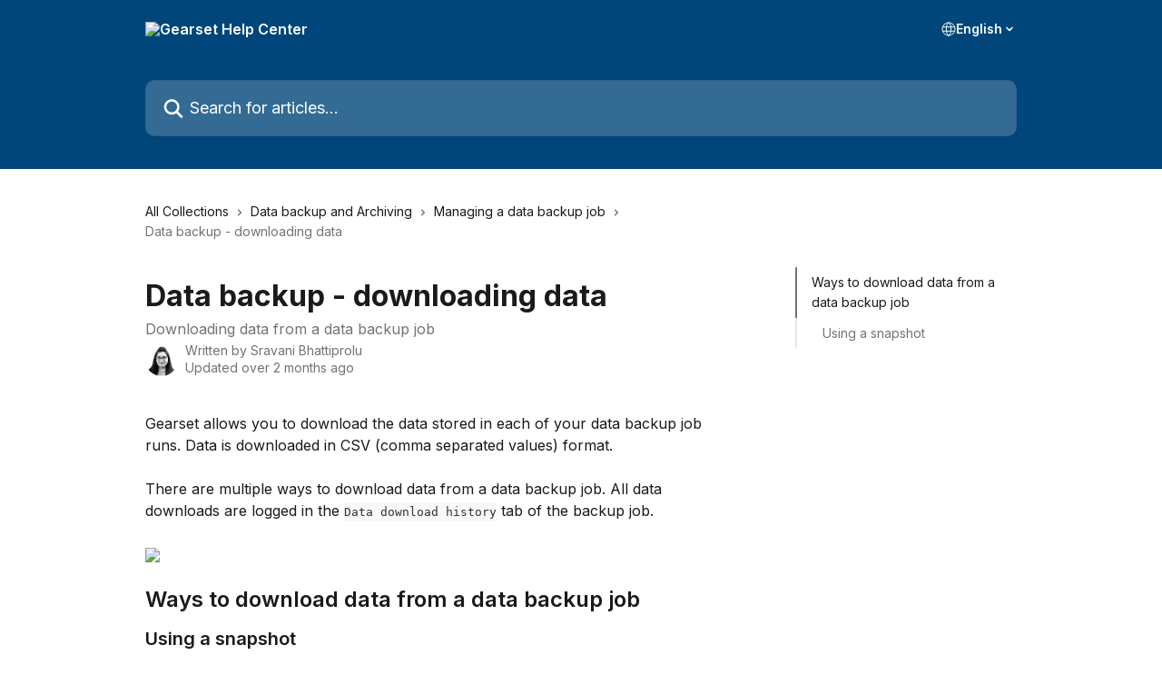

--- FILE ---
content_type: text/html; charset=utf-8
request_url: https://docs.gearset.com/en/articles/7959504-data-backup-downloading-data
body_size: 15551
content:
<!DOCTYPE html><html lang="en"><head><meta charSet="utf-8" data-next-head=""/><title data-next-head="">Data backup - downloading data | Gearset Help Center</title><meta property="og:title" content="Data backup - downloading data | Gearset Help Center" data-next-head=""/><meta name="twitter:title" content="Data backup - downloading data | Gearset Help Center" data-next-head=""/><meta property="og:description" content="Downloading data from a data backup job" data-next-head=""/><meta name="twitter:description" content="Downloading data from a data backup job" data-next-head=""/><meta name="description" content="Downloading data from a data backup job" data-next-head=""/><meta property="og:type" content="article" data-next-head=""/><meta name="robots" content="all" data-next-head=""/><meta name="viewport" content="width=device-width, initial-scale=1" data-next-head=""/><link href="https://intercom.help/gearsethq/assets/favicon" rel="icon" data-next-head=""/><link rel="canonical" href="https://docs.gearset.com/en/articles/7959504-data-backup-downloading-data" data-next-head=""/><link rel="alternate" href="https://docs.gearset.com/en/articles/7959504-data-backup-downloading-data" hrefLang="en" data-next-head=""/><link rel="alternate" href="https://docs.gearset.com/en/articles/7959504-data-backup-downloading-data" hrefLang="x-default" data-next-head=""/><link nonce="pH+PuENX78kcUx1r8nTczHnT9R5nkw5pYoc3INpplBI=" rel="preload" href="https://static.intercomassets.com/_next/static/css/3141721a1e975790.css" as="style"/><link nonce="pH+PuENX78kcUx1r8nTczHnT9R5nkw5pYoc3INpplBI=" rel="stylesheet" href="https://static.intercomassets.com/_next/static/css/3141721a1e975790.css" data-n-g=""/><link nonce="pH+PuENX78kcUx1r8nTczHnT9R5nkw5pYoc3INpplBI=" rel="preload" href="https://static.intercomassets.com/_next/static/css/b6200d0221da3810.css" as="style"/><link nonce="pH+PuENX78kcUx1r8nTczHnT9R5nkw5pYoc3INpplBI=" rel="stylesheet" href="https://static.intercomassets.com/_next/static/css/b6200d0221da3810.css"/><noscript data-n-css="pH+PuENX78kcUx1r8nTczHnT9R5nkw5pYoc3INpplBI="></noscript><script defer="" nonce="pH+PuENX78kcUx1r8nTczHnT9R5nkw5pYoc3INpplBI=" nomodule="" src="https://static.intercomassets.com/_next/static/chunks/polyfills-42372ed130431b0a.js"></script><script defer="" src="https://static.intercomassets.com/_next/static/chunks/1770.678fb10d9b0aa13f.js" nonce="pH+PuENX78kcUx1r8nTczHnT9R5nkw5pYoc3INpplBI="></script><script src="https://static.intercomassets.com/_next/static/chunks/webpack-899fee348619caaf.js" nonce="pH+PuENX78kcUx1r8nTczHnT9R5nkw5pYoc3INpplBI=" defer=""></script><script src="https://static.intercomassets.com/_next/static/chunks/framework-1f1b8d38c1d86c61.js" nonce="pH+PuENX78kcUx1r8nTczHnT9R5nkw5pYoc3INpplBI=" defer=""></script><script src="https://static.intercomassets.com/_next/static/chunks/main-2c5e5f2c49cfa8a6.js" nonce="pH+PuENX78kcUx1r8nTczHnT9R5nkw5pYoc3INpplBI=" defer=""></script><script src="https://static.intercomassets.com/_next/static/chunks/pages/_app-2d5e77f45ec55626.js" nonce="pH+PuENX78kcUx1r8nTczHnT9R5nkw5pYoc3INpplBI=" defer=""></script><script src="https://static.intercomassets.com/_next/static/chunks/d0502abb-aa607f45f5026044.js" nonce="pH+PuENX78kcUx1r8nTczHnT9R5nkw5pYoc3INpplBI=" defer=""></script><script src="https://static.intercomassets.com/_next/static/chunks/6190-ef428f6633b5a03f.js" nonce="pH+PuENX78kcUx1r8nTczHnT9R5nkw5pYoc3INpplBI=" defer=""></script><script src="https://static.intercomassets.com/_next/static/chunks/5729-6d79ddfe1353a77c.js" nonce="pH+PuENX78kcUx1r8nTczHnT9R5nkw5pYoc3INpplBI=" defer=""></script><script src="https://static.intercomassets.com/_next/static/chunks/2384-242e4a028ba58b01.js" nonce="pH+PuENX78kcUx1r8nTczHnT9R5nkw5pYoc3INpplBI=" defer=""></script><script src="https://static.intercomassets.com/_next/static/chunks/4835-9db7cd232aae5617.js" nonce="pH+PuENX78kcUx1r8nTczHnT9R5nkw5pYoc3INpplBI=" defer=""></script><script src="https://static.intercomassets.com/_next/static/chunks/2735-6fafbb9ff4abfca1.js" nonce="pH+PuENX78kcUx1r8nTczHnT9R5nkw5pYoc3INpplBI=" defer=""></script><script src="https://static.intercomassets.com/_next/static/chunks/pages/%5BhelpCenterIdentifier%5D/%5Blocale%5D/articles/%5BarticleSlug%5D-0426bb822f2fd459.js" nonce="pH+PuENX78kcUx1r8nTczHnT9R5nkw5pYoc3INpplBI=" defer=""></script><script src="https://static.intercomassets.com/_next/static/8KXZrvQS8ExAXyCJzGv7M/_buildManifest.js" nonce="pH+PuENX78kcUx1r8nTczHnT9R5nkw5pYoc3INpplBI=" defer=""></script><script src="https://static.intercomassets.com/_next/static/8KXZrvQS8ExAXyCJzGv7M/_ssgManifest.js" nonce="pH+PuENX78kcUx1r8nTczHnT9R5nkw5pYoc3INpplBI=" defer=""></script><meta name="sentry-trace" content="66a7757dbf2e63d02a3dc1e7ac27de72-e981c20731bae57c-0"/><meta name="baggage" content="sentry-environment=production,sentry-release=bd73d28013b550363508e1b733bd899af7f7fb84,sentry-public_key=187f842308a64dea9f1f64d4b1b9c298,sentry-trace_id=66a7757dbf2e63d02a3dc1e7ac27de72,sentry-org_id=2129,sentry-sampled=false,sentry-sample_rand=0.9368862406365279,sentry-sample_rate=0"/><style id="__jsx-387313738">:root{--body-bg: rgb(255, 255, 255);
--body-image: none;
--body-bg-rgb: 255, 255, 255;
--body-border: rgb(230, 230, 230);
--body-primary-color: #1a1a1a;
--body-secondary-color: #737373;
--body-reaction-bg: rgb(242, 242, 242);
--body-reaction-text-color: rgb(64, 64, 64);
--body-toc-active-border: #737373;
--body-toc-inactive-border: #f2f2f2;
--body-toc-inactive-color: #737373;
--body-toc-active-font-weight: 400;
--body-table-border: rgb(204, 204, 204);
--body-color: hsl(0, 0%, 0%);
--footer-bg: rgb(255, 255, 255);
--footer-image: none;
--footer-border: rgb(230, 230, 230);
--footer-color: hsl(211, 86%, 58%);
--header-bg: rgb(0, 70, 122);
--header-image: none;
--header-color: hsl(0, 0%, 100%);
--collection-card-bg: rgb(255, 255, 255);
--collection-card-image: none;
--collection-card-color: hsl(206, 100%, 24%);
--card-bg: rgb(255, 255, 255);
--card-border-color: rgb(230, 230, 230);
--card-border-inner-radius: 6px;
--card-border-radius: 8px;
--card-shadow: 0 1px 2px 0 rgb(0 0 0 / 0.05);
--search-bar-border-radius: 10px;
--search-bar-width: 100%;
--ticket-blue-bg-color: #dce1f9;
--ticket-blue-text-color: #334bfa;
--ticket-green-bg-color: #d7efdc;
--ticket-green-text-color: #0f7134;
--ticket-orange-bg-color: #ffebdb;
--ticket-orange-text-color: #b24d00;
--ticket-red-bg-color: #ffdbdb;
--ticket-red-text-color: #df2020;
--header-height: 245px;
--header-subheader-background-color: #000000;
--header-subheader-font-color: #FFFFFF;
--content-block-bg: rgb(255, 255, 255);
--content-block-image: none;
--content-block-color: hsl(0, 0%, 10%);
--content-block-button-bg: rgb(51, 75, 250);
--content-block-button-image: none;
--content-block-button-color: hsl(0, 0%, 100%);
--content-block-button-radius: 6px;
--primary-color: hsl(206, 100%, 24%);
--primary-color-alpha-10: hsla(206, 100%, 24%, 0.1);
--primary-color-alpha-60: hsla(206, 100%, 24%, 0.6);
--text-on-primary-color: #ffffff}</style><style id="__jsx-3836159323">:root{--font-family-primary: 'Inter', 'Inter Fallback'}</style><style id="__jsx-2891919213">:root{--font-family-secondary: 'Inter', 'Inter Fallback'}</style><style id="__jsx-cf6f0ea00fa5c760">.fade-background.jsx-cf6f0ea00fa5c760{background:radial-gradient(333.38%100%at 50%0%,rgba(var(--body-bg-rgb),0)0%,rgba(var(--body-bg-rgb),.00925356)11.67%,rgba(var(--body-bg-rgb),.0337355)21.17%,rgba(var(--body-bg-rgb),.0718242)28.85%,rgba(var(--body-bg-rgb),.121898)35.03%,rgba(var(--body-bg-rgb),.182336)40.05%,rgba(var(--body-bg-rgb),.251516)44.25%,rgba(var(--body-bg-rgb),.327818)47.96%,rgba(var(--body-bg-rgb),.409618)51.51%,rgba(var(--body-bg-rgb),.495297)55.23%,rgba(var(--body-bg-rgb),.583232)59.47%,rgba(var(--body-bg-rgb),.671801)64.55%,rgba(var(--body-bg-rgb),.759385)70.81%,rgba(var(--body-bg-rgb),.84436)78.58%,rgba(var(--body-bg-rgb),.9551)88.2%,rgba(var(--body-bg-rgb),1)100%),var(--header-image),var(--header-bg);background-size:cover;background-position-x:center}</style><style id="__jsx-27f84a20f81f6ce9">.table-of-contents::-webkit-scrollbar{width:8px}.table-of-contents::-webkit-scrollbar-thumb{background-color:#f2f2f2;border-radius:8px}</style><style id="__jsx-a49d9ef8a9865a27">.table_of_contents.jsx-a49d9ef8a9865a27{max-width:260px;min-width:260px}</style><style id="__jsx-62724fba150252e0">.related_articles section a{color:initial}</style><style id="__jsx-4bed0c08ce36899e">.article_body a:not(.intercom-h2b-button){color:var(--primary-color)}article a.intercom-h2b-button{background-color:var(--primary-color);border:0}.zendesk-article table{overflow-x:scroll!important;display:block!important;height:auto!important}.intercom-interblocks-unordered-nested-list ul,.intercom-interblocks-ordered-nested-list ol{margin-top:16px;margin-bottom:16px}.intercom-interblocks-unordered-nested-list ul .intercom-interblocks-unordered-nested-list ul,.intercom-interblocks-unordered-nested-list ul .intercom-interblocks-ordered-nested-list ol,.intercom-interblocks-ordered-nested-list ol .intercom-interblocks-ordered-nested-list ol,.intercom-interblocks-ordered-nested-list ol .intercom-interblocks-unordered-nested-list ul{margin-top:0;margin-bottom:0}.intercom-interblocks-image a:focus{outline-offset:3px}</style></head><body><div id="__next"><div dir="ltr" class="h-full w-full"><span class="hidden">Copyright (c) 2023, Intercom, Inc. (legal@intercom.io) with Reserved Font Name &quot;Inter&quot;.
      This Font Software is licensed under the SIL Open Font License, Version 1.1.</span><span class="hidden">Copyright (c) 2023, Intercom, Inc. (legal@intercom.io) with Reserved Font Name &quot;Inter&quot;.
      This Font Software is licensed under the SIL Open Font License, Version 1.1.</span><a href="#main-content" class="sr-only font-bold text-header-color focus:not-sr-only focus:absolute focus:left-4 focus:top-4 focus:z-50" aria-roledescription="Link, Press control-option-right-arrow to exit">Skip to main content</a><main class="header__lite"><header id="header" data-testid="header" class="jsx-cf6f0ea00fa5c760 flex flex-col text-header-color"><div class="jsx-cf6f0ea00fa5c760 relative flex grow flex-col mb-9 bg-header-bg bg-header-image bg-cover bg-center pb-9"><div id="sr-announcement" aria-live="polite" class="jsx-cf6f0ea00fa5c760 sr-only"></div><div class="jsx-cf6f0ea00fa5c760 flex h-full flex-col items-center marker:shrink-0"><section class="relative flex w-full flex-col mb-6 pb-6"><div class="header__meta_wrapper flex justify-center px-5 pt-6 leading-none sm:px-10"><div class="flex items-center w-240" data-testid="subheader-container"><div class="mo__body header__site_name"><div class="header__logo"><a href="/en/"><img src="https://downloads.intercomcdn.com/i/o/328109/acdcbef624540bf3176d352a/9b94272a41c6ae77166bc43d2d5e719a.png" height="155" alt="Gearset Help Center"/></a></div></div><div><div class="flex items-center font-semibold"><div class="flex items-center md:hidden" data-testid="small-screen-children"><button class="flex items-center border-none bg-transparent px-1.5" data-testid="hamburger-menu-button" aria-label="Open menu"><svg width="24" height="24" viewBox="0 0 16 16" xmlns="http://www.w3.org/2000/svg" class="fill-current"><path d="M1.86861 2C1.38889 2 1 2.3806 1 2.85008C1 3.31957 1.38889 3.70017 1.86861 3.70017H14.1314C14.6111 3.70017 15 3.31957 15 2.85008C15 2.3806 14.6111 2 14.1314 2H1.86861Z"></path><path d="M1 8C1 7.53051 1.38889 7.14992 1.86861 7.14992H14.1314C14.6111 7.14992 15 7.53051 15 8C15 8.46949 14.6111 8.85008 14.1314 8.85008H1.86861C1.38889 8.85008 1 8.46949 1 8Z"></path><path d="M1 13.1499C1 12.6804 1.38889 12.2998 1.86861 12.2998H14.1314C14.6111 12.2998 15 12.6804 15 13.1499C15 13.6194 14.6111 14 14.1314 14H1.86861C1.38889 14 1 13.6194 1 13.1499Z"></path></svg></button><div class="fixed right-0 top-0 z-50 h-full w-full hidden" data-testid="hamburger-menu"><div class="flex h-full w-full justify-end bg-black bg-opacity-30"><div class="flex h-fit w-full flex-col bg-white opacity-100 sm:h-full sm:w-1/2"><button class="text-body-font flex items-center self-end border-none bg-transparent pr-6 pt-6" data-testid="hamburger-menu-close-button" aria-label="Close menu"><svg width="24" height="24" viewBox="0 0 16 16" xmlns="http://www.w3.org/2000/svg"><path d="M3.5097 3.5097C3.84165 3.17776 4.37984 3.17776 4.71178 3.5097L7.99983 6.79775L11.2879 3.5097C11.6198 3.17776 12.158 3.17776 12.49 3.5097C12.8219 3.84165 12.8219 4.37984 12.49 4.71178L9.20191 7.99983L12.49 11.2879C12.8219 11.6198 12.8219 12.158 12.49 12.49C12.158 12.8219 11.6198 12.8219 11.2879 12.49L7.99983 9.20191L4.71178 12.49C4.37984 12.8219 3.84165 12.8219 3.5097 12.49C3.17776 12.158 3.17776 11.6198 3.5097 11.2879L6.79775 7.99983L3.5097 4.71178C3.17776 4.37984 3.17776 3.84165 3.5097 3.5097Z"></path></svg></button><nav class="flex flex-col pl-4 text-black"><div class="relative cursor-pointer has-[:focus]:outline"><select class="peer absolute z-10 block h-6 w-full cursor-pointer opacity-0 md:text-base" aria-label="Change language" id="language-selector"><option value="/en/articles/7959504-data-backup-downloading-data" class="text-black" selected="">English</option></select><div class="mb-10 ml-5 flex items-center gap-1 text-md hover:opacity-80 peer-hover:opacity-80 md:m-0 md:ml-3 md:text-base" aria-hidden="true"><svg id="locale-picker-globe" width="16" height="16" viewBox="0 0 16 16" fill="none" xmlns="http://www.w3.org/2000/svg" class="shrink-0" aria-hidden="true"><path d="M8 15C11.866 15 15 11.866 15 8C15 4.13401 11.866 1 8 1C4.13401 1 1 4.13401 1 8C1 11.866 4.13401 15 8 15Z" stroke="currentColor" stroke-linecap="round" stroke-linejoin="round"></path><path d="M8 15C9.39949 15 10.534 11.866 10.534 8C10.534 4.13401 9.39949 1 8 1C6.60051 1 5.466 4.13401 5.466 8C5.466 11.866 6.60051 15 8 15Z" stroke="currentColor" stroke-linecap="round" stroke-linejoin="round"></path><path d="M1.448 5.75989H14.524" stroke="currentColor" stroke-linecap="round" stroke-linejoin="round"></path><path d="M1.448 10.2402H14.524" stroke="currentColor" stroke-linecap="round" stroke-linejoin="round"></path></svg>English<svg id="locale-picker-arrow" width="16" height="16" viewBox="0 0 16 16" fill="none" xmlns="http://www.w3.org/2000/svg" class="shrink-0" aria-hidden="true"><path d="M5 6.5L8.00093 9.5L11 6.50187" stroke="currentColor" stroke-width="1.5" stroke-linecap="round" stroke-linejoin="round"></path></svg></div></div></nav></div></div></div></div><nav class="hidden items-center md:flex" data-testid="large-screen-children"><div class="relative cursor-pointer has-[:focus]:outline"><select class="peer absolute z-10 block h-6 w-full cursor-pointer opacity-0 md:text-base" aria-label="Change language" id="language-selector"><option value="/en/articles/7959504-data-backup-downloading-data" class="text-black" selected="">English</option></select><div class="mb-10 ml-5 flex items-center gap-1 text-md hover:opacity-80 peer-hover:opacity-80 md:m-0 md:ml-3 md:text-base" aria-hidden="true"><svg id="locale-picker-globe" width="16" height="16" viewBox="0 0 16 16" fill="none" xmlns="http://www.w3.org/2000/svg" class="shrink-0" aria-hidden="true"><path d="M8 15C11.866 15 15 11.866 15 8C15 4.13401 11.866 1 8 1C4.13401 1 1 4.13401 1 8C1 11.866 4.13401 15 8 15Z" stroke="currentColor" stroke-linecap="round" stroke-linejoin="round"></path><path d="M8 15C9.39949 15 10.534 11.866 10.534 8C10.534 4.13401 9.39949 1 8 1C6.60051 1 5.466 4.13401 5.466 8C5.466 11.866 6.60051 15 8 15Z" stroke="currentColor" stroke-linecap="round" stroke-linejoin="round"></path><path d="M1.448 5.75989H14.524" stroke="currentColor" stroke-linecap="round" stroke-linejoin="round"></path><path d="M1.448 10.2402H14.524" stroke="currentColor" stroke-linecap="round" stroke-linejoin="round"></path></svg>English<svg id="locale-picker-arrow" width="16" height="16" viewBox="0 0 16 16" fill="none" xmlns="http://www.w3.org/2000/svg" class="shrink-0" aria-hidden="true"><path d="M5 6.5L8.00093 9.5L11 6.50187" stroke="currentColor" stroke-width="1.5" stroke-linecap="round" stroke-linejoin="round"></path></svg></div></div></nav></div></div></div></div></section><section class="relative mx-5 flex h-full w-full flex-col items-center px-5 sm:px-10"><div class="flex h-full max-w-full flex-col w-240 justify-end" data-testid="main-header-container"><div id="search-bar" class="relative w-full"><form action="/en/" autoComplete="off"><div class="flex w-full flex-col items-start"><div class="relative flex w-full sm:w-search-bar"><label for="search-input" class="sr-only">Search for articles...</label><input id="search-input" type="text" autoComplete="off" class="peer w-full rounded-search-bar border border-black-alpha-8 bg-white-alpha-20 p-4 ps-12 font-secondary text-lg text-header-color shadow-search-bar outline-none transition ease-linear placeholder:text-header-color hover:bg-white-alpha-27 hover:shadow-search-bar-hover focus:border-transparent focus:bg-white focus:text-black-10 focus:shadow-search-bar-focused placeholder:focus:text-black-45" placeholder="Search for articles..." name="q" aria-label="Search for articles..." value=""/><div class="absolute inset-y-0 start-0 flex items-center fill-header-color peer-focus-visible:fill-black-45 pointer-events-none ps-5"><svg width="22" height="21" viewBox="0 0 22 21" xmlns="http://www.w3.org/2000/svg" class="fill-inherit" aria-hidden="true"><path fill-rule="evenodd" clip-rule="evenodd" d="M3.27485 8.7001C3.27485 5.42781 5.92757 2.7751 9.19985 2.7751C12.4721 2.7751 15.1249 5.42781 15.1249 8.7001C15.1249 11.9724 12.4721 14.6251 9.19985 14.6251C5.92757 14.6251 3.27485 11.9724 3.27485 8.7001ZM9.19985 0.225098C4.51924 0.225098 0.724854 4.01948 0.724854 8.7001C0.724854 13.3807 4.51924 17.1751 9.19985 17.1751C11.0802 17.1751 12.8176 16.5627 14.2234 15.5265L19.0981 20.4013C19.5961 20.8992 20.4033 20.8992 20.9013 20.4013C21.3992 19.9033 21.3992 19.0961 20.9013 18.5981L16.0264 13.7233C17.0625 12.3176 17.6749 10.5804 17.6749 8.7001C17.6749 4.01948 13.8805 0.225098 9.19985 0.225098Z"></path></svg></div></div></div></form></div></div></section></div></div></header><div class="z-1 flex shrink-0 grow basis-auto justify-center px-5 sm:px-10"><section data-testid="main-content" id="main-content" class="max-w-full w-240"><section data-testid="article-section" class="section section__article"><div class="flex-row-reverse justify-between flex"><div class="jsx-a49d9ef8a9865a27 w-61 sticky top-8 ml-7 max-w-61 self-start max-lg:hidden mt-16"><div class="jsx-27f84a20f81f6ce9 table-of-contents max-h-[calc(100vh-96px)] overflow-y-auto rounded-2xl text-body-primary-color hover:text-primary max-lg:border max-lg:border-solid max-lg:border-body-border max-lg:shadow-solid-1"><div data-testid="toc-dropdown" class="jsx-27f84a20f81f6ce9 hidden cursor-pointer justify-between border-b max-lg:flex max-lg:flex-row max-lg:border-x-0 max-lg:border-t-0 max-lg:border-solid max-lg:border-b-body-border"><div class="jsx-27f84a20f81f6ce9 my-2 max-lg:pl-4">Table of contents</div><div class="jsx-27f84a20f81f6ce9 "><svg class="ml-2 mr-4 mt-3 transition-transform" transform="rotate(180)" width="16" height="16" fill="none" xmlns="http://www.w3.org/2000/svg"><path fill-rule="evenodd" clip-rule="evenodd" d="M3.93353 5.93451C4.24595 5.62209 4.75248 5.62209 5.0649 5.93451L7.99922 8.86882L10.9335 5.93451C11.246 5.62209 11.7525 5.62209 12.0649 5.93451C12.3773 6.24693 12.3773 6.75346 12.0649 7.06588L8.5649 10.5659C8.25249 10.8783 7.74595 10.8783 7.43353 10.5659L3.93353 7.06588C3.62111 6.75346 3.62111 6.24693 3.93353 5.93451Z" fill="currentColor"></path></svg></div></div><div data-testid="toc-body" class="jsx-27f84a20f81f6ce9 my-2"><section data-testid="toc-section-0" class="jsx-27f84a20f81f6ce9 flex border-y-0 border-e-0 border-s-2 border-solid py-1.5 max-lg:border-none border-body-toc-active-border px-4"><a id="#h_963671e59d" href="#h_963671e59d" data-testid="toc-link-0" class="jsx-27f84a20f81f6ce9 w-full no-underline hover:text-body-primary-color max-lg:inline-block max-lg:text-body-primary-color max-lg:hover:text-primary lg:text-base font-toc-active text-body-primary-color"></a></section><section data-testid="toc-section-1" class="jsx-27f84a20f81f6ce9 flex border-y-0 border-e-0 border-s-2 border-solid py-1.5 max-lg:border-none px-7"><a id="#h_82e9b384e7" href="#h_82e9b384e7" data-testid="toc-link-1" class="jsx-27f84a20f81f6ce9 w-full no-underline hover:text-body-primary-color max-lg:inline-block max-lg:text-body-primary-color max-lg:hover:text-primary lg:text-base text-body-toc-inactive-color"></a></section></div></div></div><div class="relative z-3 w-full lg:max-w-160 "><div class="flex pb-6 max-md:pb-2 lg:max-w-160"><div tabindex="-1" class="focus:outline-none"><div class="flex flex-wrap items-baseline pb-4 text-base" tabindex="0" role="navigation" aria-label="Breadcrumb"><a href="/en/" class="pr-2 text-body-primary-color no-underline hover:text-body-secondary-color">All Collections</a><div class="pr-2" aria-hidden="true"><svg width="6" height="10" viewBox="0 0 6 10" class="block h-2 w-2 fill-body-secondary-color rtl:rotate-180" xmlns="http://www.w3.org/2000/svg"><path fill-rule="evenodd" clip-rule="evenodd" d="M0.648862 0.898862C0.316916 1.23081 0.316916 1.769 0.648862 2.10094L3.54782 4.9999L0.648862 7.89886C0.316916 8.23081 0.316917 8.769 0.648862 9.10094C0.980808 9.43289 1.519 9.43289 1.85094 9.10094L5.35094 5.60094C5.68289 5.269 5.68289 4.73081 5.35094 4.39886L1.85094 0.898862C1.519 0.566916 0.980807 0.566916 0.648862 0.898862Z"></path></svg></div><a href="https://docs.gearset.com/en/collections/10435155-data-backup-and-archiving" class="pr-2 text-body-primary-color no-underline hover:text-body-secondary-color" data-testid="breadcrumb-0">Data backup and Archiving</a><div class="pr-2" aria-hidden="true"><svg width="6" height="10" viewBox="0 0 6 10" class="block h-2 w-2 fill-body-secondary-color rtl:rotate-180" xmlns="http://www.w3.org/2000/svg"><path fill-rule="evenodd" clip-rule="evenodd" d="M0.648862 0.898862C0.316916 1.23081 0.316916 1.769 0.648862 2.10094L3.54782 4.9999L0.648862 7.89886C0.316916 8.23081 0.316917 8.769 0.648862 9.10094C0.980808 9.43289 1.519 9.43289 1.85094 9.10094L5.35094 5.60094C5.68289 5.269 5.68289 4.73081 5.35094 4.39886L1.85094 0.898862C1.519 0.566916 0.980807 0.566916 0.648862 0.898862Z"></path></svg></div><a href="https://docs.gearset.com/en/collections/10435205-managing-a-data-backup-job" class="pr-2 text-body-primary-color no-underline hover:text-body-secondary-color" data-testid="breadcrumb-1">Managing a data backup job</a><div class="pr-2" aria-hidden="true"><svg width="6" height="10" viewBox="0 0 6 10" class="block h-2 w-2 fill-body-secondary-color rtl:rotate-180" xmlns="http://www.w3.org/2000/svg"><path fill-rule="evenodd" clip-rule="evenodd" d="M0.648862 0.898862C0.316916 1.23081 0.316916 1.769 0.648862 2.10094L3.54782 4.9999L0.648862 7.89886C0.316916 8.23081 0.316917 8.769 0.648862 9.10094C0.980808 9.43289 1.519 9.43289 1.85094 9.10094L5.35094 5.60094C5.68289 5.269 5.68289 4.73081 5.35094 4.39886L1.85094 0.898862C1.519 0.566916 0.980807 0.566916 0.648862 0.898862Z"></path></svg></div><div class="text-body-secondary-color">Data backup - downloading data</div></div></div></div><div class=""><div class="article intercom-force-break"><div class="mb-10 max-lg:mb-6"><div class="flex flex-col gap-4"><div class="flex flex-col"><h1 class="mb-1 font-primary text-2xl font-bold leading-10 text-body-primary-color">Data backup - downloading data</h1><div class="text-md font-normal leading-normal text-body-secondary-color"><p>Downloading data from a data backup job</p></div></div><div class="avatar"><div class="avatar__photo"><img width="24" height="24" src="https://static.intercomassets.com/avatars/5761208/square_128/sravani_%281%29-1667585413.jpg" alt="Sravani Bhattiprolu avatar" class="inline-flex items-center justify-center rounded-full bg-primary text-lg font-bold leading-6 text-primary-text shadow-solid-2 shadow-body-bg [&amp;:nth-child(n+2)]:hidden lg:[&amp;:nth-child(n+2)]:inline-flex h-8 w-8 sm:h-9 sm:w-9"/></div><div class="avatar__info -mt-0.5 text-base"><span class="text-body-secondary-color"><div>Written by <span>Sravani Bhattiprolu</span></div> <!-- -->Updated over 2 months ago</span></div></div></div></div><div class="jsx-4bed0c08ce36899e flex-col"><div class="jsx-4bed0c08ce36899e mb-7 ml-0 text-md max-messenger:mb-6 lg:hidden"><div class="jsx-27f84a20f81f6ce9 table-of-contents max-h-[calc(100vh-96px)] overflow-y-auto rounded-2xl text-body-primary-color hover:text-primary max-lg:border max-lg:border-solid max-lg:border-body-border max-lg:shadow-solid-1"><div data-testid="toc-dropdown" class="jsx-27f84a20f81f6ce9 hidden cursor-pointer justify-between border-b max-lg:flex max-lg:flex-row max-lg:border-x-0 max-lg:border-t-0 max-lg:border-solid max-lg:border-b-body-border border-b-0"><div class="jsx-27f84a20f81f6ce9 my-2 max-lg:pl-4">Table of contents</div><div class="jsx-27f84a20f81f6ce9 "><svg class="ml-2 mr-4 mt-3 transition-transform" transform="" width="16" height="16" fill="none" xmlns="http://www.w3.org/2000/svg"><path fill-rule="evenodd" clip-rule="evenodd" d="M3.93353 5.93451C4.24595 5.62209 4.75248 5.62209 5.0649 5.93451L7.99922 8.86882L10.9335 5.93451C11.246 5.62209 11.7525 5.62209 12.0649 5.93451C12.3773 6.24693 12.3773 6.75346 12.0649 7.06588L8.5649 10.5659C8.25249 10.8783 7.74595 10.8783 7.43353 10.5659L3.93353 7.06588C3.62111 6.75346 3.62111 6.24693 3.93353 5.93451Z" fill="currentColor"></path></svg></div></div><div data-testid="toc-body" class="jsx-27f84a20f81f6ce9 hidden my-2"><section data-testid="toc-section-0" class="jsx-27f84a20f81f6ce9 flex border-y-0 border-e-0 border-s-2 border-solid py-1.5 max-lg:border-none border-body-toc-active-border px-4"><a id="#h_963671e59d" href="#h_963671e59d" data-testid="toc-link-0" class="jsx-27f84a20f81f6ce9 w-full no-underline hover:text-body-primary-color max-lg:inline-block max-lg:text-body-primary-color max-lg:hover:text-primary lg:text-base font-toc-active text-body-primary-color"></a></section><section data-testid="toc-section-1" class="jsx-27f84a20f81f6ce9 flex border-y-0 border-e-0 border-s-2 border-solid py-1.5 max-lg:border-none px-7"><a id="#h_82e9b384e7" href="#h_82e9b384e7" data-testid="toc-link-1" class="jsx-27f84a20f81f6ce9 w-full no-underline hover:text-body-primary-color max-lg:inline-block max-lg:text-body-primary-color max-lg:hover:text-primary lg:text-base text-body-toc-inactive-color"></a></section></div></div></div><div class="jsx-4bed0c08ce36899e article_body"><article class="jsx-4bed0c08ce36899e "><div class="intercom-interblocks-paragraph no-margin intercom-interblocks-align-left"><p>Gearset allows you to download the data stored in each of your data backup job runs. Data is downloaded in CSV (comma separated values) format.<br/>​<br/>There are multiple ways to download data from a data backup job. All data downloads are logged in the <code>Data download history</code> tab of the backup job.</p></div><div class="intercom-interblocks-paragraph no-margin intercom-interblocks-align-left"><p> </p></div><div class="intercom-interblocks-image intercom-interblocks-align-left"><a href="https://downloads.intercomcdn.com/i/o/783282623/96c14a967cc78b58944d1506/image.png?expires=1769150700&amp;signature=a22c226a0fa3f3234721e980990bb4f8aeddc33aa7397c84c6496f340bebf598&amp;req=cygkFMF8m4NcFb4f3HP0gGGqzw9CjgBC8xYgeKPeVG8ghnjG51q7bZv1x8Lu%0AhaVs3kr9UgePlP9clA%3D%3D%0A" target="_blank" rel="noreferrer nofollow noopener"><img src="https://downloads.intercomcdn.com/i/o/783282623/96c14a967cc78b58944d1506/image.png?expires=1769150700&amp;signature=a22c226a0fa3f3234721e980990bb4f8aeddc33aa7397c84c6496f340bebf598&amp;req=cygkFMF8m4NcFb4f3HP0gGGqzw9CjgBC8xYgeKPeVG8ghnjG51q7bZv1x8Lu%0AhaVs3kr9UgePlP9clA%3D%3D%0A" width="1986" height="298"/></a></div><div class="intercom-interblocks-paragraph no-margin intercom-interblocks-align-left"><p> </p></div><div class="intercom-interblocks-heading intercom-interblocks-align-left"><h1 id="h_963671e59d">Ways to download data from a data backup job</h1></div><div class="intercom-interblocks-subheading intercom-interblocks-align-left"><h2 id="h_82e9b384e7">Using a snapshot</h2></div><div class="intercom-interblocks-paragraph no-margin intercom-interblocks-align-left"><p>Gearset has a few options for downloading data from a data backup job. The first way is to use the <code>Use snapshot</code> button. </p></div><div class="intercom-interblocks-paragraph no-margin intercom-interblocks-align-left"><p> </p></div><div class="intercom-interblocks-paragraph no-margin intercom-interblocks-align-left"><p>Once this has been opened you can select <code>Download</code> option under <code>DATA</code> section.</p></div><div class="intercom-interblocks-image intercom-interblocks-align-left"><a href="https://downloads.intercomcdn.com/i/o/h0kayiwv/1252360000/7b47e1cc56a001bc1198c8691ff8/image.png?expires=1769150700&amp;signature=1267236569cd60334b5a8f8a6ca79fd628db57fffd3801d20c50511d800d923d&amp;req=dSIiFMp4nYFfWfMW1HO4zbZ7U1CiUQYaZlCEsIyb64Ms9euNLFpabCvhEfES%0ARndCl9ixJs0I4I%2BYDZo%3D%0A" target="_blank" rel="noreferrer nofollow noopener"><img src="https://downloads.intercomcdn.com/i/o/h0kayiwv/1252360000/7b47e1cc56a001bc1198c8691ff8/image.png?expires=1769150700&amp;signature=1267236569cd60334b5a8f8a6ca79fd628db57fffd3801d20c50511d800d923d&amp;req=dSIiFMp4nYFfWfMW1HO4zbZ7U1CiUQYaZlCEsIyb64Ms9euNLFpabCvhEfES%0ARndCl9ixJs0I4I%2BYDZo%3D%0A" width="2302" height="1608"/></a></div><div class="intercom-interblocks-paragraph no-margin intercom-interblocks-align-left"><p> </p></div><div class="intercom-interblocks-paragraph no-margin intercom-interblocks-align-left"><p>From here you can filter this to the objects you want to download.</p></div><div class="intercom-interblocks-paragraph no-margin intercom-interblocks-align-left"><p> </p></div><div class="intercom-interblocks-paragraph no-margin intercom-interblocks-align-left"><p>Once you have filtered the objects, then you can start the export.</p></div><div class="intercom-interblocks-paragraph no-margin intercom-interblocks-align-left"><p> </p></div><div class="intercom-interblocks-paragraph no-margin intercom-interblocks-align-left"><p>All objects selected in the filter will be included in a zip file - one file per object, including any additional binary (file) data, depending on the object type.</p></div><div class="intercom-interblocks-paragraph no-margin intercom-interblocks-align-left"><p><i> </i> </p></div><div class="intercom-interblocks-subheading3 intercom-interblocks-align-left"><h3 id="h_f47af8d932">From &quot;View Changes&quot; option  </h3></div><div class="intercom-interblocks-paragraph no-margin intercom-interblocks-align-left"><p>From here you can view the changes between the last backup and the current backup.</p></div><div class="intercom-interblocks-paragraph no-margin intercom-interblocks-align-left"><p> </p></div><div class="intercom-interblocks-paragraph no-margin intercom-interblocks-align-left"><p>Once you have selected an object, you can then choose what records you would like to download and click the <code>Download records...</code> button.</p></div><div class="intercom-interblocks-paragraph no-margin intercom-interblocks-align-left"><p> </p></div><div class="intercom-interblocks-callout" style="background-color:#d7efdc80;border-color:#1bb15733"><div class="intercom-interblocks-paragraph no-margin intercom-interblocks-align-left"><p>Note: if you do not tick any items in the list, all records that match the current filtering will be downloaded even if they are not loaded on the page.</p></div></div><div class="intercom-interblocks-image intercom-interblocks-align-left"><a href="https://downloads.intercomcdn.com/i/o/h0kayiwv/1252364348/f9272e9cf63be01ddc9f42d9a7e8/image.png?expires=1769150700&amp;signature=a7e4a3f535d13d55d9a7dee4c3bfc757c34155f8a18360d97666780bdce264e0&amp;req=dSIiFMp4mYJbUfMW1HO4zfg8JGVzdqPAZNTt5imPjJkjWrRyFd3ZOkg78zYz%0ANsioAumzD9fDq8JBRjE%3D%0A" target="_blank" rel="noreferrer nofollow noopener"><img src="https://downloads.intercomcdn.com/i/o/h0kayiwv/1252364348/f9272e9cf63be01ddc9f42d9a7e8/image.png?expires=1769150700&amp;signature=a7e4a3f535d13d55d9a7dee4c3bfc757c34155f8a18360d97666780bdce264e0&amp;req=dSIiFMp4mYJbUfMW1HO4zfg8JGVzdqPAZNTt5imPjJkjWrRyFd3ZOkg78zYz%0ANsioAumzD9fDq8JBRjE%3D%0A" width="3824" height="1716"/></a></div><div class="intercom-interblocks-paragraph no-margin intercom-interblocks-align-left"><p> </p></div><div class="intercom-interblocks-paragraph no-margin intercom-interblocks-align-left"><p>If selecting <code>deleted</code> records, you&#x27;ll be able to select the correct run in the window that pops up.<br/>​<br/>In this case, we&#x27;d choose the 29th since that run had the deleted records we need:</p></div><div class="intercom-interblocks-image intercom-interblocks-align-left"><a href="https://downloads.intercomcdn.com/i/o/h0kayiwv/1252367906/82debe08132e016acf57ca99970c/image.png?expires=1769150700&amp;signature=cd5d38e82da335117de6fd1f6250ad99527d3af0e301b46b4381091da87b76b9&amp;req=dSIiFMp4mohfX%2FMW1HO4zSg4JY9Z%2Buip8sQgZJdVYWIpZqtJ73CNjL6oaAlk%0AxftSb7rrhvvVNEyhAcU%3D%0A" target="_blank" rel="noreferrer nofollow noopener"><img src="https://downloads.intercomcdn.com/i/o/h0kayiwv/1252367906/82debe08132e016acf57ca99970c/image.png?expires=1769150700&amp;signature=cd5d38e82da335117de6fd1f6250ad99527d3af0e301b46b4381091da87b76b9&amp;req=dSIiFMp4mohfX%2FMW1HO4zSg4JY9Z%2Buip8sQgZJdVYWIpZqtJ73CNjL6oaAlk%0AxftSb7rrhvvVNEyhAcU%3D%0A" width="1192" height="940"/></a></div><div class="intercom-interblocks-paragraph no-margin intercom-interblocks-align-left"><p> </p></div><div class="intercom-interblocks-paragraph no-margin intercom-interblocks-align-left"><p>Once you have selected records that you wish to download, you will be able to give the download a <code>Friendly name</code> which will be shown in the friendly name section of the data download history of your backup job.</p></div><div class="intercom-interblocks-paragraph no-margin intercom-interblocks-align-left"><p> </p></div><div class="intercom-interblocks-callout" style="background-color:#e8e8e880;border-color:#73737633"><div class="intercom-interblocks-paragraph no-margin intercom-interblocks-align-left"><p><b>Important to note:</b></p></div><div class="intercom-interblocks-unordered-nested-list"><ul><li><div class="intercom-interblocks-paragraph no-margin intercom-interblocks-align-left"><p>If your org is particularly large or the filter is very wide, it may take a while for the export and download to complete.</p></div></li><li><div class="intercom-interblocks-paragraph no-margin intercom-interblocks-align-left"><p>If you download a deleted record, you&#x27;ll have an empty file, as it&#x27;s downloading from the most recent backup. If you want the deleted data, then you&#x27;ll need to go to the last backup the data was in and download it there.</p></div></li></ul></div></div><section class="jsx-62724fba150252e0 related_articles my-6"><hr class="jsx-62724fba150252e0 my-6 sm:my-8"/><div class="jsx-62724fba150252e0 mb-3 text-xl font-bold">Related Articles</div><section class="flex flex-col rounded-card border border-solid border-card-border bg-card-bg p-2 sm:p-3"><a class="duration-250 group/article flex flex-row justify-between gap-2 py-2 no-underline transition ease-linear hover:bg-primary-alpha-10 hover:text-primary sm:rounded-card-inner sm:py-3 rounded-card-inner px-3" href="https://docs.gearset.com/en/articles/3277396-creating-your-first-data-backup-job" data-testid="article-link"><div class="flex flex-col p-0"><span class="m-0 text-md text-body-primary-color group-hover/article:text-primary">Creating your first data backup job</span></div><div class="flex shrink-0 flex-col justify-center p-0"><svg class="block h-4 w-4 text-primary ltr:-rotate-90 rtl:rotate-90" fill="currentColor" viewBox="0 0 20 20" xmlns="http://www.w3.org/2000/svg"><path fill-rule="evenodd" d="M5.293 7.293a1 1 0 011.414 0L10 10.586l3.293-3.293a1 1 0 111.414 1.414l-4 4a1 1 0 01-1.414 0l-4-4a1 1 0 010-1.414z" clip-rule="evenodd"></path></svg></div></a><a class="duration-250 group/article flex flex-row justify-between gap-2 py-2 no-underline transition ease-linear hover:bg-primary-alpha-10 hover:text-primary sm:rounded-card-inner sm:py-3 rounded-card-inner px-3" href="https://docs.gearset.com/en/articles/5516854-a-data-backup-job-s-first-run" data-testid="article-link"><div class="flex flex-col p-0"><span class="m-0 text-md text-body-primary-color group-hover/article:text-primary">A data backup job&#x27;s first run</span></div><div class="flex shrink-0 flex-col justify-center p-0"><svg class="block h-4 w-4 text-primary ltr:-rotate-90 rtl:rotate-90" fill="currentColor" viewBox="0 0 20 20" xmlns="http://www.w3.org/2000/svg"><path fill-rule="evenodd" d="M5.293 7.293a1 1 0 011.414 0L10 10.586l3.293-3.293a1 1 0 111.414 1.414l-4 4a1 1 0 01-1.414 0l-4-4a1 1 0 010-1.414z" clip-rule="evenodd"></path></svg></div></a><a class="duration-250 group/article flex flex-row justify-between gap-2 py-2 no-underline transition ease-linear hover:bg-primary-alpha-10 hover:text-primary sm:rounded-card-inner sm:py-3 rounded-card-inner px-3" href="https://docs.gearset.com/en/articles/8141478-searching-for-records-in-data-backup" data-testid="article-link"><div class="flex flex-col p-0"><span class="m-0 text-md text-body-primary-color group-hover/article:text-primary">Searching for records in data backup</span></div><div class="flex shrink-0 flex-col justify-center p-0"><svg class="block h-4 w-4 text-primary ltr:-rotate-90 rtl:rotate-90" fill="currentColor" viewBox="0 0 20 20" xmlns="http://www.w3.org/2000/svg"><path fill-rule="evenodd" d="M5.293 7.293a1 1 0 011.414 0L10 10.586l3.293-3.293a1 1 0 111.414 1.414l-4 4a1 1 0 01-1.414 0l-4-4a1 1 0 010-1.414z" clip-rule="evenodd"></path></svg></div></a><a class="duration-250 group/article flex flex-row justify-between gap-2 py-2 no-underline transition ease-linear hover:bg-primary-alpha-10 hover:text-primary sm:rounded-card-inner sm:py-3 rounded-card-inner px-3" href="https://docs.gearset.com/en/articles/9319832-how-to-delete-a-data-backup-job" data-testid="article-link"><div class="flex flex-col p-0"><span class="m-0 text-md text-body-primary-color group-hover/article:text-primary">How to delete a data backup job</span></div><div class="flex shrink-0 flex-col justify-center p-0"><svg class="block h-4 w-4 text-primary ltr:-rotate-90 rtl:rotate-90" fill="currentColor" viewBox="0 0 20 20" xmlns="http://www.w3.org/2000/svg"><path fill-rule="evenodd" d="M5.293 7.293a1 1 0 011.414 0L10 10.586l3.293-3.293a1 1 0 111.414 1.414l-4 4a1 1 0 01-1.414 0l-4-4a1 1 0 010-1.414z" clip-rule="evenodd"></path></svg></div></a><a class="duration-250 group/article flex flex-row justify-between gap-2 py-2 no-underline transition ease-linear hover:bg-primary-alpha-10 hover:text-primary sm:rounded-card-inner sm:py-3 rounded-card-inner px-3" href="https://docs.gearset.com/en/articles/11496146-running-and-managing-your-backup-job" data-testid="article-link"><div class="flex flex-col p-0"><span class="m-0 text-md text-body-primary-color group-hover/article:text-primary">Running and managing your backup job</span></div><div class="flex shrink-0 flex-col justify-center p-0"><svg class="block h-4 w-4 text-primary ltr:-rotate-90 rtl:rotate-90" fill="currentColor" viewBox="0 0 20 20" xmlns="http://www.w3.org/2000/svg"><path fill-rule="evenodd" d="M5.293 7.293a1 1 0 011.414 0L10 10.586l3.293-3.293a1 1 0 111.414 1.414l-4 4a1 1 0 01-1.414 0l-4-4a1 1 0 010-1.414z" clip-rule="evenodd"></path></svg></div></a></section></section></article></div></div></div></div><div class="intercom-reaction-picker -mb-4 -ml-4 -mr-4 mt-6 rounded-card sm:-mb-2 sm:-ml-1 sm:-mr-1 sm:mt-8" role="group" aria-label="feedback form"><div class="intercom-reaction-prompt">Did this answer your question?</div><div class="intercom-reactions-container"><button class="intercom-reaction" aria-label="Disappointed Reaction" tabindex="0" data-reaction-text="disappointed" aria-pressed="false"><span title="Disappointed">😞</span></button><button class="intercom-reaction" aria-label="Neutral Reaction" tabindex="0" data-reaction-text="neutral" aria-pressed="false"><span title="Neutral">😐</span></button><button class="intercom-reaction" aria-label="Smiley Reaction" tabindex="0" data-reaction-text="smiley" aria-pressed="false"><span title="Smiley">😃</span></button></div></div></div></div></section></section></div><footer id="footer" class="mt-24 shrink-0 bg-footer-bg px-0 py-12 text-left text-base text-footer-color"><div class="shrink-0 grow basis-auto px-5 sm:px-10"><div class="mx-auto max-w-240 sm:w-auto"><div><div class="text-center" data-testid="simple-footer-layout"><div class="align-middle text-lg text-footer-color"><a class="no-underline" href="/en/"><img data-testid="logo-img" src="https://downloads.intercomcdn.com/i/o/575782/71506012c0580d87b0f9d3b7/af755d46561aa8677239d37f28766bf2.png" alt="Gearset Help Center" class="max-h-8 contrast-80 inline"/></a></div><div class="mt-10 flex justify-center"><div class="flex items-center text-sm" data-testid="intercom-advert-branding"><svg width="14" height="14" viewBox="0 0 16 16" fill="none" xmlns="http://www.w3.org/2000/svg"><title>Intercom</title><g clip-path="url(#clip0_1870_86937)"><path d="M14 0H2C0.895 0 0 0.895 0 2V14C0 15.105 0.895 16 2 16H14C15.105 16 16 15.105 16 14V2C16 0.895 15.105 0 14 0ZM10.133 3.02C10.133 2.727 10.373 2.49 10.667 2.49C10.961 2.49 11.2 2.727 11.2 3.02V10.134C11.2 10.428 10.96 10.667 10.667 10.667C10.372 10.667 10.133 10.427 10.133 10.134V3.02ZM7.467 2.672C7.467 2.375 7.705 2.132 8 2.132C8.294 2.132 8.533 2.375 8.533 2.672V10.484C8.533 10.781 8.293 11.022 8 11.022C7.705 11.022 7.467 10.782 7.467 10.484V2.672ZM4.8 3.022C4.8 2.727 5.04 2.489 5.333 2.489C5.628 2.489 5.867 2.726 5.867 3.019V10.133C5.867 10.427 5.627 10.666 5.333 10.666C5.039 10.666 4.8 10.426 4.8 10.133V3.02V3.022ZM2.133 4.088C2.133 3.792 2.373 3.554 2.667 3.554C2.961 3.554 3.2 3.792 3.2 4.087V8.887C3.2 9.18 2.96 9.419 2.667 9.419C2.372 9.419 2.133 9.179 2.133 8.886V4.086V4.088ZM13.68 12.136C13.598 12.206 11.622 13.866 8 13.866C4.378 13.866 2.402 12.206 2.32 12.136C2.096 11.946 2.07 11.608 2.262 11.384C2.452 11.161 2.789 11.134 3.012 11.324C3.044 11.355 4.808 12.8 8 12.8C11.232 12.8 12.97 11.343 12.986 11.328C13.209 11.138 13.546 11.163 13.738 11.386C13.93 11.61 13.904 11.946 13.68 12.138V12.136ZM13.867 8.886C13.867 9.181 13.627 9.42 13.333 9.42C13.039 9.42 12.8 9.18 12.8 8.887V4.087C12.8 3.791 13.04 3.553 13.333 3.553C13.628 3.553 13.867 3.791 13.867 4.086V8.886Z" class="fill-current"></path></g><defs><clipPath id="clip0_1870_86937"><rect width="16" height="16" fill="none"></rect></clipPath></defs></svg><a href="https://www.intercom.com/intercom-link?company=Gearset&amp;solution=customer-support&amp;utm_campaign=intercom-link&amp;utm_content=We+run+on+Intercom&amp;utm_medium=help-center&amp;utm_referrer=https%3A%2F%2Fdocs.gearset.com%2Fen%2Farticles%2F7959504-data-backup-downloading-data&amp;utm_source=desktop-web" class="pl-2 align-middle no-underline">We run on Intercom</a></div></div><div class="flex justify-center"><div class="mt-2"><a href="https://www.intercom.com/dsa-report-form" target="_blank" rel="nofollow noreferrer noopener" class="no-underline" data-testid="report-content-link">Report Content</a></div></div></div></div></div></div></footer></main></div></div><script id="__NEXT_DATA__" type="application/json" nonce="pH+PuENX78kcUx1r8nTczHnT9R5nkw5pYoc3INpplBI=">{"props":{"pageProps":{"app":{"id":"h0kayiwv","messengerUrl":"https://widget.intercom.io/widget/h0kayiwv","name":"Gearset","poweredByIntercomUrl":"https://www.intercom.com/intercom-link?company=Gearset\u0026solution=customer-support\u0026utm_campaign=intercom-link\u0026utm_content=We+run+on+Intercom\u0026utm_medium=help-center\u0026utm_referrer=https%3A%2F%2Fdocs.gearset.com%2Fen%2Farticles%2F7959504-data-backup-downloading-data\u0026utm_source=desktop-web","features":{"consentBannerBeta":false,"customNotFoundErrorMessage":false,"disableFontPreloading":false,"disableNoMarginClassTransformation":false,"finOnHelpCenter":false,"hideIconsWithBackgroundImages":false,"messengerCustomFonts":false}},"helpCenterSite":{"customDomain":"docs.gearset.com","defaultLocale":"en","disableBranding":false,"externalLoginName":null,"externalLoginUrl":null,"footerContactDetails":null,"footerLinks":{"custom":[],"socialLinks":[],"linkGroups":[]},"headerLinks":[],"homeCollectionCols":3,"googleAnalyticsTrackingId":"G-D2NLMR38V1","googleTagManagerId":null,"pathPrefixForCustomDomain":null,"seoIndexingEnabled":true,"helpCenterId":8571,"url":"https://docs.gearset.com","customizedFooterTextContent":null,"consentBannerConfig":null,"canInjectCustomScripts":false,"scriptSection":1,"customScriptFilesExist":false},"localeLinks":[{"id":"en","absoluteUrl":"https://docs.gearset.com/en/articles/7959504-data-backup-downloading-data","available":true,"name":"English","selected":true,"url":"/en/articles/7959504-data-backup-downloading-data"}],"requestContext":{"articleSource":null,"academy":false,"canonicalUrl":"https://docs.gearset.com/en/articles/7959504-data-backup-downloading-data","headerless":false,"isDefaultDomainRequest":false,"nonce":"pH+PuENX78kcUx1r8nTczHnT9R5nkw5pYoc3INpplBI=","rootUrl":"/en/","sheetUserCipher":null,"type":"help-center"},"theme":{"color":"00467A","siteName":"Gearset Help Center","headline":"","headerFontColor":"FFFFFF","logo":"https://downloads.intercomcdn.com/i/o/328109/acdcbef624540bf3176d352a/9b94272a41c6ae77166bc43d2d5e719a.png","logoHeight":"155","header":null,"favicon":"https://intercom.help/gearsethq/assets/favicon","locale":"en","homeUrl":"https://gearset.com/","social":null,"urlPrefixForDefaultDomain":"https://intercom.help/gearsethq","customDomain":"docs.gearset.com","customDomainUsesSsl":true,"customizationOptions":{"customizationType":1,"header":{"backgroundColor":"#00467A","fontColor":"#FFFFFF","fadeToEdge":false,"backgroundGradient":null,"backgroundImageId":null,"backgroundImageUrl":null},"body":{"backgroundColor":"#ffffff","fontColor":null,"fadeToEdge":null,"backgroundGradient":null,"backgroundImageId":null},"footer":{"backgroundColor":"#ffffff","fontColor":"#3790f0","fadeToEdge":null,"backgroundGradient":null,"backgroundImageId":null,"showRichTextField":false},"layout":{"homePage":{"blocks":[{"type":"tickets-portal-link","enabled":true},{"type":"collection-list","columns":3,"template":1},{"type":"article-list","columns":2,"enabled":false,"localizedContent":[{"title":"","locale":"en","links":[{"articleId":"empty_article_slot","type":"article-link"},{"articleId":"empty_article_slot","type":"article-link"},{"articleId":"empty_article_slot","type":"article-link"},{"articleId":"empty_article_slot","type":"article-link"},{"articleId":"empty_article_slot","type":"article-link"},{"articleId":"empty_article_slot","type":"article-link"}]}]},{"type":"content-block","enabled":false,"columns":1}]},"collectionsPage":{"showArticleDescriptions":false},"articlePage":{},"searchPage":{}},"collectionCard":{"global":{"backgroundColor":null,"fontColor":"00467A","fadeToEdge":null,"backgroundGradient":null,"backgroundImageId":null,"showIcons":true,"backgroundImageUrl":null},"collections":[]},"global":{"font":{"customFontFaces":[],"primary":"Inter","secondary":"Inter"},"componentStyle":{"card":{"type":"bordered","borderRadius":8}},"namedComponents":{"header":{"subheader":{"enabled":false,"style":{"backgroundColor":"#000000","fontColor":"#FFFFFF"}},"style":{"height":"245px","align":"start","justify":"end"}},"searchBar":{"style":{"width":"100%","borderRadius":10}},"footer":{"type":0}},"brand":{"colors":[],"websiteUrl":""}},"contentBlock":{"blockStyle":{"backgroundColor":"#ffffff","fontColor":"#1a1a1a","fadeToEdge":null,"backgroundGradient":null,"backgroundImageId":null,"backgroundImageUrl":null},"buttonOptions":{"backgroundColor":"#334BFA","fontColor":"#ffffff","borderRadius":6},"isFullWidth":false}},"helpCenterName":"Gearset Help Center (Live)","footerLogo":"https://downloads.intercomcdn.com/i/o/575782/71506012c0580d87b0f9d3b7/af755d46561aa8677239d37f28766bf2.png","footerLogoHeight":"219","localisedInformation":{"contentBlock":{"locale":"en","title":"Content section title","withButton":false,"description":"","buttonTitle":"Button title","buttonUrl":""}}},"user":{"userId":"28180394-a366-452c-80aa-d99e30bbb915","role":"visitor_role","country_code":null},"articleContent":{"articleId":"7959504","author":{"avatar":"https://static.intercomassets.com/avatars/5761208/square_128/sravani_%281%29-1667585413.jpg","name":"Sravani Bhattiprolu","first_name":"Sravani","avatar_shape":"circle"},"blocks":[{"type":"paragraph","text":"Gearset allows you to download the data stored in each of your data backup job runs. Data is downloaded in CSV (comma separated values) format.\u003cbr\u003e​\u003cbr\u003eThere are multiple ways to download data from a data backup job. All data downloads are logged in the \u003ccode\u003eData download history\u003c/code\u003e tab of the backup job.","class":"no-margin"},{"type":"paragraph","text":" ","class":"no-margin"},{"type":"image","url":"https://downloads.intercomcdn.com/i/o/783282623/96c14a967cc78b58944d1506/image.png?expires=1769150700\u0026signature=a22c226a0fa3f3234721e980990bb4f8aeddc33aa7397c84c6496f340bebf598\u0026req=cygkFMF8m4NcFb4f3HP0gGGqzw9CjgBC8xYgeKPeVG8ghnjG51q7bZv1x8Lu%0AhaVs3kr9UgePlP9clA%3D%3D%0A","width":1986,"height":298},{"type":"paragraph","text":" ","class":"no-margin"},{"type":"heading","text":"Ways to download data from a data backup job","idAttribute":"h_963671e59d"},{"type":"subheading","text":"Using a snapshot","idAttribute":"h_82e9b384e7"},{"type":"paragraph","text":"Gearset has a few options for downloading data from a data backup job. The first way is to use the \u003ccode\u003eUse snapshot\u003c/code\u003e button. ","class":"no-margin"},{"type":"paragraph","text":" ","class":"no-margin"},{"type":"paragraph","text":"Once this has been opened you can select \u003ccode\u003eDownload\u003c/code\u003e option under \u003ccode\u003eDATA\u003c/code\u003e section.","class":"no-margin"},{"type":"image","url":"https://downloads.intercomcdn.com/i/o/h0kayiwv/1252360000/7b47e1cc56a001bc1198c8691ff8/image.png?expires=1769150700\u0026signature=1267236569cd60334b5a8f8a6ca79fd628db57fffd3801d20c50511d800d923d\u0026req=dSIiFMp4nYFfWfMW1HO4zbZ7U1CiUQYaZlCEsIyb64Ms9euNLFpabCvhEfES%0ARndCl9ixJs0I4I%2BYDZo%3D%0A","width":2302,"height":1608},{"type":"paragraph","text":" ","class":"no-margin"},{"type":"paragraph","text":"From here you can filter this to the objects you want to download.","class":"no-margin"},{"type":"paragraph","text":" ","class":"no-margin"},{"type":"paragraph","text":"Once you have filtered the objects, then you can start the export.","class":"no-margin"},{"type":"paragraph","text":" ","class":"no-margin"},{"type":"paragraph","text":"All objects selected in the filter will be included in a zip file - one file per object, including any additional binary (file) data, depending on the object type.","class":"no-margin"},{"type":"paragraph","text":"\u003ci\u003e \u003c/i\u003e ","class":"no-margin"},{"type":"subheading3","text":"From \"View Changes\" option  ","idAttribute":"h_f47af8d932"},{"type":"paragraph","text":"From here you can view the changes between the last backup and the current backup.","class":"no-margin"},{"type":"paragraph","text":" ","class":"no-margin"},{"type":"paragraph","text":"Once you have selected an object, you can then choose what records you would like to download and click the \u003ccode\u003eDownload records...\u003c/code\u003e button.","class":"no-margin"},{"type":"paragraph","text":" ","class":"no-margin"},{"type":"callout","content":[{"type":"paragraph","text":"Note: if you do not tick any items in the list, all records that match the current filtering will be downloaded even if they are not loaded on the page.","class":"no-margin"}],"style":{"backgroundColor":"#d7efdc80","borderColor":"#1bb15733"}},{"type":"image","url":"https://downloads.intercomcdn.com/i/o/h0kayiwv/1252364348/f9272e9cf63be01ddc9f42d9a7e8/image.png?expires=1769150700\u0026signature=a7e4a3f535d13d55d9a7dee4c3bfc757c34155f8a18360d97666780bdce264e0\u0026req=dSIiFMp4mYJbUfMW1HO4zfg8JGVzdqPAZNTt5imPjJkjWrRyFd3ZOkg78zYz%0ANsioAumzD9fDq8JBRjE%3D%0A","width":3824,"height":1716},{"type":"paragraph","text":" ","class":"no-margin"},{"type":"paragraph","text":"If selecting \u003ccode\u003edeleted\u003c/code\u003e records, you'll be able to select the correct run in the window that pops up.\u003cbr\u003e​\u003cbr\u003eIn this case, we'd choose the 29th since that run had the deleted records we need:","class":"no-margin"},{"type":"image","url":"https://downloads.intercomcdn.com/i/o/h0kayiwv/1252367906/82debe08132e016acf57ca99970c/image.png?expires=1769150700\u0026signature=cd5d38e82da335117de6fd1f6250ad99527d3af0e301b46b4381091da87b76b9\u0026req=dSIiFMp4mohfX%2FMW1HO4zSg4JY9Z%2Buip8sQgZJdVYWIpZqtJ73CNjL6oaAlk%0AxftSb7rrhvvVNEyhAcU%3D%0A","width":1192,"height":940},{"type":"paragraph","text":" ","class":"no-margin"},{"type":"paragraph","text":"Once you have selected records that you wish to download, you will be able to give the download a \u003ccode\u003eFriendly name\u003c/code\u003e which will be shown in the friendly name section of the data download history of your backup job.","class":"no-margin"},{"type":"paragraph","text":" ","class":"no-margin"},{"type":"callout","content":[{"type":"paragraph","text":"\u003cb\u003eImportant to note:\u003c/b\u003e","class":"no-margin"},{"type":"unorderedNestedList","text":"- If your org is particularly large or the filter is very wide, it may take a while for the export and download to complete.\n- If you download a deleted record, you'll have an empty file, as it's downloading from the most recent backup. If you want the deleted data, then you'll need to go to the last backup the data was in and download it there.","items":[{"content":[{"type":"paragraph","text":"If your org is particularly large or the filter is very wide, it may take a while for the export and download to complete.","class":"no-margin"}]},{"content":[{"type":"paragraph","text":"If you download a deleted record, you'll have an empty file, as it's downloading from the most recent backup. If you want the deleted data, then you'll need to go to the last backup the data was in and download it there.","class":"no-margin"}]}]}],"style":{"backgroundColor":"#e8e8e880","borderColor":"#73737633"}}],"collectionId":"10435205","description":"Downloading data from a data backup job","id":"7880535","lastUpdated":"Updated over 2 months ago","relatedArticles":[{"title":"Creating your first data backup job","url":"https://docs.gearset.com/en/articles/3277396-creating-your-first-data-backup-job"},{"title":"A data backup job's first run","url":"https://docs.gearset.com/en/articles/5516854-a-data-backup-job-s-first-run"},{"title":"Searching for records in data backup","url":"https://docs.gearset.com/en/articles/8141478-searching-for-records-in-data-backup"},{"title":"How to delete a data backup job","url":"https://docs.gearset.com/en/articles/9319832-how-to-delete-a-data-backup-job"},{"title":"Running and managing your backup job","url":"https://docs.gearset.com/en/articles/11496146-running-and-managing-your-backup-job"}],"targetUserType":"everyone","title":"Data backup - downloading data","showTableOfContents":true,"synced":false,"isStandaloneApp":false},"breadcrumbs":[{"url":"https://docs.gearset.com/en/collections/10435155-data-backup-and-archiving","name":"Data backup and Archiving"},{"url":"https://docs.gearset.com/en/collections/10435205-managing-a-data-backup-job","name":"Managing a data backup job"}],"selectedReaction":null,"showReactions":true,"themeCSSCustomProperties":{"--body-bg":"rgb(255, 255, 255)","--body-image":"none","--body-bg-rgb":"255, 255, 255","--body-border":"rgb(230, 230, 230)","--body-primary-color":"#1a1a1a","--body-secondary-color":"#737373","--body-reaction-bg":"rgb(242, 242, 242)","--body-reaction-text-color":"rgb(64, 64, 64)","--body-toc-active-border":"#737373","--body-toc-inactive-border":"#f2f2f2","--body-toc-inactive-color":"#737373","--body-toc-active-font-weight":400,"--body-table-border":"rgb(204, 204, 204)","--body-color":"hsl(0, 0%, 0%)","--footer-bg":"rgb(255, 255, 255)","--footer-image":"none","--footer-border":"rgb(230, 230, 230)","--footer-color":"hsl(211, 86%, 58%)","--header-bg":"rgb(0, 70, 122)","--header-image":"none","--header-color":"hsl(0, 0%, 100%)","--collection-card-bg":"rgb(255, 255, 255)","--collection-card-image":"none","--collection-card-color":"hsl(206, 100%, 24%)","--card-bg":"rgb(255, 255, 255)","--card-border-color":"rgb(230, 230, 230)","--card-border-inner-radius":"6px","--card-border-radius":"8px","--card-shadow":"0 1px 2px 0 rgb(0 0 0 / 0.05)","--search-bar-border-radius":"10px","--search-bar-width":"100%","--ticket-blue-bg-color":"#dce1f9","--ticket-blue-text-color":"#334bfa","--ticket-green-bg-color":"#d7efdc","--ticket-green-text-color":"#0f7134","--ticket-orange-bg-color":"#ffebdb","--ticket-orange-text-color":"#b24d00","--ticket-red-bg-color":"#ffdbdb","--ticket-red-text-color":"#df2020","--header-height":"245px","--header-subheader-background-color":"#000000","--header-subheader-font-color":"#FFFFFF","--content-block-bg":"rgb(255, 255, 255)","--content-block-image":"none","--content-block-color":"hsl(0, 0%, 10%)","--content-block-button-bg":"rgb(51, 75, 250)","--content-block-button-image":"none","--content-block-button-color":"hsl(0, 0%, 100%)","--content-block-button-radius":"6px","--primary-color":"hsl(206, 100%, 24%)","--primary-color-alpha-10":"hsla(206, 100%, 24%, 0.1)","--primary-color-alpha-60":"hsla(206, 100%, 24%, 0.6)","--text-on-primary-color":"#ffffff"},"intl":{"defaultLocale":"en","locale":"en","messages":{"layout.skip_to_main_content":"Skip to main content","layout.skip_to_main_content_exit":"Link, Press control-option-right-arrow to exit","article.attachment_icon":"Attachment icon","article.related_articles":"Related Articles","article.written_by":"Written by \u003cb\u003e{author}\u003c/b\u003e","article.table_of_contents":"Table of contents","breadcrumb.all_collections":"All Collections","breadcrumb.aria_label":"Breadcrumb","collection.article_count.one":"{count} article","collection.article_count.other":"{count} articles","collection.articles_heading":"Articles","collection.sections_heading":"Collections","collection.written_by.one":"Written by \u003cb\u003e{author}\u003c/b\u003e","collection.written_by.two":"Written by \u003cb\u003e{author1}\u003c/b\u003e and \u003cb\u003e{author2}\u003c/b\u003e","collection.written_by.three":"Written by \u003cb\u003e{author1}\u003c/b\u003e, \u003cb\u003e{author2}\u003c/b\u003e and \u003cb\u003e{author3}\u003c/b\u003e","collection.written_by.four":"Written by \u003cb\u003e{author1}\u003c/b\u003e, \u003cb\u003e{author2}\u003c/b\u003e, \u003cb\u003e{author3}\u003c/b\u003e and 1 other","collection.written_by.other":"Written by \u003cb\u003e{author1}\u003c/b\u003e, \u003cb\u003e{author2}\u003c/b\u003e, \u003cb\u003e{author3}\u003c/b\u003e and {count} others","collection.by.one":"By {author}","collection.by.two":"By {author1} and 1 other","collection.by.other":"By {author1} and {count} others","collection.by.count_one":"1 author","collection.by.count_plural":"{count} authors","community_banner.tip":"Tip","community_banner.label":"\u003cb\u003eNeed more help?\u003c/b\u003e Get support from our {link}","community_banner.link_label":"Community Forum","community_banner.description":"Find answers and get help from Intercom Support and Community Experts","header.headline":"Advice and answers from the {appName} Team","header.menu.open":"Open menu","header.menu.close":"Close menu","locale_picker.aria_label":"Change language","not_authorized.cta":"You can try sending us a message or logging in at {link}","not_found.title":"Uh oh. That page doesn’t exist.","not_found.not_authorized":"Unable to load this article, you may need to sign in first","not_found.try_searching":"Try searching for your answer or just send us a message.","tickets_portal_bad_request.title":"No access to tickets portal","tickets_portal_bad_request.learn_more":"Learn more","tickets_portal_bad_request.send_a_message":"Please contact your admin.","no_articles.title":"Empty Help Center","no_articles.no_articles":"This Help Center doesn't have any articles or collections yet.","preview.invalid_preview":"There is no preview available for {previewType}","reaction_picker.did_this_answer_your_question":"Did this answer your question?","reaction_picker.feedback_form_label":"feedback form","reaction_picker.reaction.disappointed.title":"Disappointed","reaction_picker.reaction.disappointed.aria_label":"Disappointed Reaction","reaction_picker.reaction.neutral.title":"Neutral","reaction_picker.reaction.neutral.aria_label":"Neutral Reaction","reaction_picker.reaction.smiley.title":"Smiley","reaction_picker.reaction.smiley.aria_label":"Smiley Reaction","search.box_placeholder_fin":"Ask a question","search.box_placeholder":"Search for articles...","search.clear_search":"Clear search query","search.fin_card_ask_text":"Ask","search.fin_loading_title_1":"Thinking...","search.fin_loading_title_2":"Searching through sources...","search.fin_loading_title_3":"Analyzing...","search.fin_card_description":"Find the answer with Fin AI","search.fin_empty_state":"Sorry, Fin AI wasn't able to answer your question. Try rephrasing it or asking something different","search.no_results":"We couldn't find any articles for:","search.number_of_results":"{count} search results found","search.submit_btn":"Search for articles","search.successful":"Search results for:","footer.powered_by":"We run on Intercom","footer.privacy.choice":"Your Privacy Choices","footer.report_content":"Report Content","footer.social.facebook":"Facebook","footer.social.linkedin":"LinkedIn","footer.social.twitter":"Twitter","tickets.title":"Tickets","tickets.company_selector_option":"{companyName}’s tickets","tickets.all_states":"All states","tickets.filters.company_tickets":"All tickets","tickets.filters.my_tickets":"Created by me","tickets.filters.all":"All","tickets.no_tickets_found":"No tickets found","tickets.empty-state.generic.title":"No tickets found","tickets.empty-state.generic.description":"Try using different keywords or filters.","tickets.empty-state.empty-own-tickets.title":"No tickets created by you","tickets.empty-state.empty-own-tickets.description":"Tickets submitted through the messenger or by a support agent in your conversation will appear here.","tickets.empty-state.empty-q.description":"Try using different keywords or checking for typos.","tickets.navigation.home":"Home","tickets.navigation.tickets_portal":"Tickets portal","tickets.navigation.ticket_details":"Ticket #{ticketId}","tickets.view_conversation":"View conversation","tickets.send_message":"Send us a message","tickets.continue_conversation":"Continue the conversation","tickets.avatar_image.image_alt":"{firstName}’s avatar","tickets.fields.id":"Ticket ID","tickets.fields.type":"Ticket type","tickets.fields.title":"Title","tickets.fields.description":"Description","tickets.fields.created_by":"Created by","tickets.fields.email_for_notification":"You will be notified here and by email","tickets.fields.created_at":"Created on","tickets.fields.sorting_updated_at":"Last Updated","tickets.fields.state":"Ticket state","tickets.fields.assignee":"Assignee","tickets.link-block.title":"Tickets portal.","tickets.link-block.description":"Track the progress of all tickets related to your company.","tickets.states.submitted":"Submitted","tickets.states.in_progress":"In progress","tickets.states.waiting_on_customer":"Waiting on you","tickets.states.resolved":"Resolved","tickets.states.description.unassigned.submitted":"We will pick this up soon","tickets.states.description.assigned.submitted":"{assigneeName} will pick this up soon","tickets.states.description.unassigned.in_progress":"We are working on this!","tickets.states.description.assigned.in_progress":"{assigneeName} is working on this!","tickets.states.description.unassigned.waiting_on_customer":"We need more information from you","tickets.states.description.assigned.waiting_on_customer":"{assigneeName} needs more information from you","tickets.states.description.unassigned.resolved":"We have completed your ticket","tickets.states.description.assigned.resolved":"{assigneeName} has completed your ticket","tickets.attributes.boolean.true":"Yes","tickets.attributes.boolean.false":"No","tickets.filter_any":"\u003cb\u003e{name}\u003c/b\u003e is any","tickets.filter_single":"\u003cb\u003e{name}\u003c/b\u003e is {value}","tickets.filter_multiple":"\u003cb\u003e{name}\u003c/b\u003e is one of {count}","tickets.no_options_found":"No options found","tickets.filters.any_option":"Any","tickets.filters.state":"State","tickets.filters.type":"Type","tickets.filters.created_by":"Created by","tickets.filters.assigned_to":"Assigned to","tickets.filters.created_on":"Created on","tickets.filters.updated_on":"Updated on","tickets.filters.date_range.today":"Today","tickets.filters.date_range.yesterday":"Yesterday","tickets.filters.date_range.last_week":"Last week","tickets.filters.date_range.last_30_days":"Last 30 days","tickets.filters.date_range.last_90_days":"Last 90 days","tickets.filters.date_range.custom":"Custom","tickets.filters.date_range.apply_custom_range":"Apply","tickets.filters.date_range.custom_range.start_date":"From","tickets.filters.date_range.custom_range.end_date":"To","tickets.filters.clear_filters":"Clear filters","cookie_banner.default_text":"This site uses cookies and similar technologies (\"cookies\") as strictly necessary for site operation. We and our partners also would like to set additional cookies to enable site performance analytics, functionality, advertising and social media features. See our {cookiePolicyLink} for details. You can change your cookie preferences in our Cookie Settings.","cookie_banner.gdpr_text":"This site uses cookies and similar technologies (\"cookies\") as strictly necessary for site operation. We and our partners also would like to set additional cookies to enable site performance analytics, functionality, advertising and social media features. See our {cookiePolicyLink} for details. You can change your cookie preferences in our Cookie Settings.","cookie_banner.ccpa_text":"This site employs cookies and other technologies that we and our third party vendors use to monitor and record personal information about you and your interactions with the site (including content viewed, cursor movements, screen recordings, and chat contents) for the purposes described in our Cookie Policy. By continuing to visit our site, you agree to our {websiteTermsLink}, {privacyPolicyLink} and {cookiePolicyLink}.","cookie_banner.simple_text":"We use cookies to make our site work and also for analytics and advertising purposes. You can enable or disable optional cookies as desired. See our {cookiePolicyLink} for more details.","cookie_banner.cookie_policy":"Cookie Policy","cookie_banner.website_terms":"Website Terms of Use","cookie_banner.privacy_policy":"Privacy Policy","cookie_banner.accept_all":"Accept All","cookie_banner.accept":"Accept","cookie_banner.reject_all":"Reject All","cookie_banner.manage_cookies":"Manage Cookies","cookie_banner.close":"Close banner","cookie_settings.close":"Close","cookie_settings.title":"Cookie Settings","cookie_settings.description":"We use cookies to enhance your experience. You can customize your cookie preferences below. See our {cookiePolicyLink} for more details.","cookie_settings.ccpa_title":"Your Privacy Choices","cookie_settings.ccpa_description":"You have the right to opt out of the sale of your personal information. See our {cookiePolicyLink} for more details about how we use your data.","cookie_settings.save_preferences":"Save Preferences","cookie_categories.necessary.name":"Strictly Necessary Cookies","cookie_categories.necessary.description":"These cookies are necessary for the website to function and cannot be switched off in our systems.","cookie_categories.functional.name":"Functional Cookies","cookie_categories.functional.description":"These cookies enable the website to provide enhanced functionality and personalisation. They may be set by us or by third party providers whose services we have added to our pages. If you do not allow these cookies then some or all of these services may not function properly.","cookie_categories.performance.name":"Performance Cookies","cookie_categories.performance.description":"These cookies allow us to count visits and traffic sources so we can measure and improve the performance of our site. They help us to know which pages are the most and least popular and see how visitors move around the site.","cookie_categories.advertisement.name":"Advertising and Social Media Cookies","cookie_categories.advertisement.description":"Advertising cookies are set by our advertising partners to collect information about your use of the site, our communications, and other online services over time and with different browsers and devices. They use this information to show you ads online that they think will interest you and measure the ads' performance. Social media cookies are set by social media platforms to enable you to share content on those platforms, and are capable of tracking information about your activity across other online services for use as described in their privacy policies.","cookie_consent.site_access_blocked":"Site access blocked until cookie consent"}},"_sentryTraceData":"66a7757dbf2e63d02a3dc1e7ac27de72-27d67589b6917b3e-0","_sentryBaggage":"sentry-environment=production,sentry-release=bd73d28013b550363508e1b733bd899af7f7fb84,sentry-public_key=187f842308a64dea9f1f64d4b1b9c298,sentry-trace_id=66a7757dbf2e63d02a3dc1e7ac27de72,sentry-org_id=2129,sentry-sampled=false,sentry-sample_rand=0.9368862406365279,sentry-sample_rate=0"},"__N_SSP":true},"page":"/[helpCenterIdentifier]/[locale]/articles/[articleSlug]","query":{"helpCenterIdentifier":"gearsethq","locale":"en","articleSlug":"7959504-data-backup-downloading-data"},"buildId":"8KXZrvQS8ExAXyCJzGv7M","assetPrefix":"https://static.intercomassets.com","isFallback":false,"isExperimentalCompile":false,"dynamicIds":[31770],"gssp":true,"scriptLoader":[]}</script></body></html>